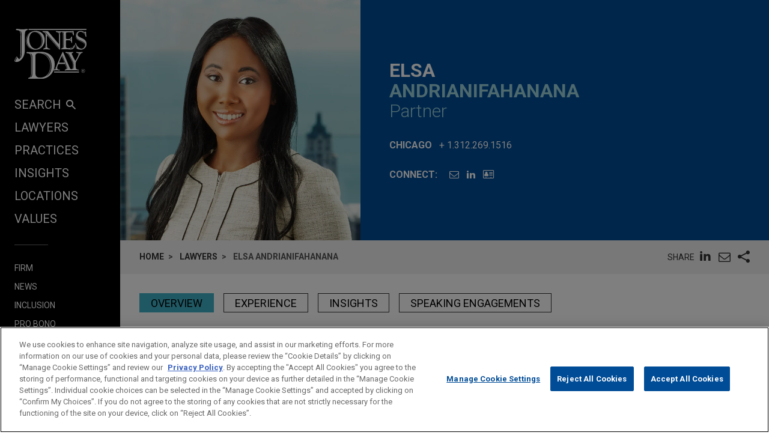

--- FILE ---
content_type: text/html; charset=utf-8
request_url: https://www.jonesday.com/en/lawyers/a/elsa-andrianifahanana
body_size: 13065
content:


<!DOCTYPE html>
<html lang="en">
<head>

<link rel="preconnect" href="https://cdn.cookielaw.org" />
<!-- OneTrust Cookies Consent Notice start for jonesday.com -->
<script type="text/javascript" src="https://cdn.cookielaw.org/consent/3a0c3272-9279-4166-b00e-aa629987b171-test/OtAutoBlock.js"></script>
<script async src="https://cdn.cookielaw.org/scripttemplates/otSDKStub.js" type="text/javascript" charset="UTF-8" data-domain-script="3a0c3272-9279-4166-b00e-aa629987b171-test"></script>
<script ="text/javascript">
    function OptanonWrapper() { }
</script>
<!-- OneTrust Cookies Consent Notice end for jonesday.com -->
    <link rel="preconnect" href="https://fonts.googleapis.com" />
    <link rel="preconnect" href="https://fonts.gstatic.com" crossorigin />
    <link rel="preload" as="style" href="https://fonts.googleapis.com/css?family=Roboto:300,300i,400,400i,700,700i&display=swap" />
    <meta name="viewport" content="width=device-width, initial-scale=1">
            <script>(function(w,d,s,l,i){w[l]=w[l]||[];w[l].push({'gtm.start':
new Date().getTime(),event:'gtm.js'});var f=d.getElementsByTagName(s)[0],
j=d.createElement(s),dl=l!='dataLayer'?'&l='+l:'';j.async=true;j.src=
'https://www.googletagmanager.com/gtm.js?id='+i+dl;f.parentNode.insertBefore(j,f);
})(window,document,'script','dataLayer','GTM-PRCGRKZ');
</script>

    <title>Elsa Andrianifahanana | Lawyers | Jones Day</title>

<link rel="shortcut icon" type="image/ico" href="/favicon.ico" />
    <meta name="title" content="Elsa Andrianifahanana | Lawyers | Jones Day" />
<meta name="description" content="Elsa Andrianifahanana focuses on complex labor and employment issues, including employment discrimination, trade secrets, and restrictive covenants." />
<meta name="keywords" content="" />
<meta name="robots" content="INDEX,FOLLOW" />

<meta property="og:url" content="https://www.jonesday.com/en/lawyers/a/elsa-andrianifahanana" />
<meta property="og:type" content="website" />
<meta property="og:title" content="Elsa Andrianifahanana | Lawyers" />
<meta property="og:description" content="" />
    <meta property="og:image" content="https://www.jonesday.com/-/media/images/attorneys/a/eandrianifahanana.jpg?rev=b0f42e8f3d45405cb30d799e47629504&amp;sc_lang=en&amp;hash=B1BDEFBB83ED38080B470BD8D2328B81" />

<meta name="twitter:card" content="summary_large_image">
<meta name="twitter:site" content="">
<meta name="twitter:title" content="Elsa Andrianifahanana | Lawyers">
<meta name="twitter:description" content="">
    <meta name="twitter:image:src" content="https://www.jonesday.com/-/media/images/attorneys/a/eandrianifahanana.jpg?rev=b0f42e8f3d45405cb30d799e47629504&amp;sc_lang=en&amp;hash=B1BDEFBB83ED38080B470BD8D2328B81">

<meta name="facebook-domain-verification" content="y9ytbr7gnpddseyhpo9l8gciwzt5op" />




<script type="application/ld+json">
		{
		"@context": "http://schema.org",
		"@type": "Person",
		"@id": "https://www.jonesday.com/en/lawyers/a/elsa-andrianifahanana",
		"name": "Elsa Andrianifahanana",
		"url": "https://www.jonesday.com/en/lawyers/a/elsa-andrianifahanana",
		"image": "https://www.jonesday.com/-/media/images/attorneys/a/eandrianifahanana.jpg?rev=b0f42e8f3d45405cb30d799e47629504&amp;sc_lang=en&amp;hash=B1BDEFBB83ED38080B470BD8D2328B81",
		"telephone": "1.312.269.1516",
		"knowsAbout": "Elsa Andrianifahanana focuses on complex labor and employment issues, including employment discrimination, trade secrets, and restrictive covenants.",
		"sameAs": [
  "https://www.linkedin.com/in/elsa-andrianifahanana-706319153/"
],
		"jobTitle": "Partner",
		"worksFor" : {
				"@type": "Organization",
				"name": "Jones Day",
				"url": "https://www.jonesday.com/"
			}
		}
</script>


        <link rel="alternate" hreflang="en" href="https://www.jonesday.com/en/lawyers/a/elsa-andrianifahanana" />
    <link rel="alternate" hreflang="es" href="https://www.jonesday.com/es/lawyers/a/elsa-andrianifahanana" />
    <link rel="alternate" hreflang="ja" href="https://www.jonesday.com/ja/lawyers/a/elsa-andrianifahanana" />
    <link rel="alternate" hreflang="pt" href="https://www.jonesday.com/pt/lawyers/a/elsa-andrianifahanana" />
    <link rel="alternate" hreflang="fr" href="https://www.jonesday.com/fr/lawyers/a/elsa-andrianifahanana" />
    <link rel="alternate" hreflang="zh-Hans" href="https://www.jonesday.com/zh-hans/lawyers/a/elsa-andrianifahanana" />
    <link rel="alternate" hreflang="de" href="https://www.jonesday.com/de/lawyers/a/elsa-andrianifahanana" />
    <link rel="alternate" hreflang="zh-Hant" href="https://www.jonesday.com/zh-hant/lawyers/a/elsa-andrianifahanana" />
    <link rel="alternate" hreflang="it" href="https://www.jonesday.com/it/lawyers/a/elsa-andrianifahanana" />
    <link rel="alternate" hreflang="ru" href="https://www.jonesday.com/ru/lawyers/a/elsa-andrianifahanana" />
<link rel="canonical" href="https://www.jonesday.com/en/lawyers/a/elsa-andrianifahanana" />
<link rel="alternate" hreflang="x-default" href="https://www.jonesday.com/en/lawyers/a/elsa-andrianifahanana">
    
    <link href="https://fonts.googleapis.com/css?family=Roboto:300,300i,400,400i,700,700i&display=swap" rel="stylesheet">
    <link type="text/css" rel="stylesheet" href="/assets/main/public/styles/main.v-llsgsmhug0o8w1oympaq.css">
</head>
<body id="default" class="body">
            <noscript><iframe src="https://www.googletagmanager.com/ns.html?id=GTM-PRCGRKZ"
height="0" width="0" style="display:none;visibility:hidden"></iframe></noscript>

    <a href="#main" class="link--skip" aria-label="Skip to content link">Skip to content</a>
    <div class="body__inner">
<header class="header" aria-label="Site Header" id="header">
    <div class="header__inner" id="headervueapp">
        <div class="header__section header__section--center" aria-label="Primary search">
            <div class="header-search">
                <input class="header-search-input" id="header-search-input" data-language-abbreviation="en" data-language-text="English" placeholder="Search our Website"
                       v-on:keyup.enter="submitSearch" />
                <a class="search-button-link"
                   v-on:click="submitSearch">
                    <span class="magnifying-glass-icon">
                        <svg focusable="false" enable-background="new 0 0 18 18" viewBox="0 0 18 18" xmlns="http://www.w3.org/2000/svg" role="img" aria-label="Search" class="search-button-svg"><title>Search</title><g fill="currentColor"><path class="magnifier-circle-svg" d="m8.368 16.736c-4.614 0-8.368-3.754-8.368-8.368s3.754-8.368 8.368-8.368 8.368 3.754 8.368 8.368-3.754 8.368-8.368 8.368m0-14.161c-3.195 0-5.793 2.599-5.793 5.793s2.599 5.793 5.793 5.793 5.793-2.599 5.793-5.793-2.599-5.793-5.793-5.793"></path><path d="m18.713 20c-.329 0-.659-.126-.91-.377l-4.552-4.551c-.503-.503-.503-1.318 0-1.82.503-.503 1.318-.503 1.82 0l4.552 4.551c.503.503.503 1.318 0 1.82-.252.251-.581.377-.91.377"></path></g></svg>
                    </span>
                </a>
            </div>

        </div>
        <button class="nav__link nav__link--lt nav__button header__search-button"
                v-bind:class="{'button--menu-active': menuactive}"
                v-on:click="toggleSearch"
                role="toggle"
                v-bind:aria-pressed="menuactive"
                v-bind:aria-hidden="mobile"
                v-bind:aria-label="(menuactive) ? 'close menu' : 'open menu'">
            <span class="icon icon-close">&#32;</span>
        </button>
        <div class="pagetools">
            <div class="pagetools__block pagetools__lang">
                <button class="button--tool" v-on:click="toggleLang">
                    <span class="icon icon-sphere">&#32;</span> LANGUAGES
                </button>
                <div class="pagetools__dropdown"
                     v-bind:class="{'pagetools__dropdown--active': langactive}"
                     v-bind:aria-expanded="langactive ? 'true' : 'false'">
                    <ul class="lang">
                        <li class="lang__item">
                            <a class="lang__link" href="https://www.jonesday.com/de"
                               lang="de"
                               v-bind:tab-index="(langactive) ? 0 : -1">
                                Deutsch
                            </a>
                        </li>
                        <li class="lang__item">
                            <a class="lang__link" href="https://www.jonesday.com/es"
                               lang="es"
                               v-bind:tab-index="(langactive) ? 0 : -1">
                                español
                            </a>
                        </li>
                        <li class="lang__item">
                            <a class="lang__link" href="https://www.jonesday.com/fr"
                               lang="fr"
                               v-bind:tab-index="(langactive) ? 0 : -1">
                                français
                            </a>
                        </li>
                        <li class="lang__item">
                            <a class="lang__link" href="https://www.jonesday.com/it"
                               lang="it"
                               v-bind:tab-index="(langactive) ? 0 : -1">
                                italiano
                            </a>
                        </li>
                        <li class="lang__item">
                            <a class="lang__link" href="https://www.jonesday.com/pt"
                               lang="pt"
                               v-bind:tab-index="(langactive) ? 0 : -1">
                                português
                            </a>
                        </li>
                        <li class="lang__item">
                            <a class="lang__link" href="https://www.jonesday.com/zh-hans"
                               lang="zh"
                               v-bind:tab-index="(langactive) ? 0 : -1">
                                中文(简体)
                            </a>
                        </li>
                        <li class="lang__item">
                            <a class="lang__link" href="https://www.jonesday.com/zh-hant"
                               lang="zh"
                               v-bind:tab-index="(langactive) ? 0 : -1">
                                中文(繁體)
                            </a>
                        </li>
                        <li class="lang__item">
                            <a class="lang__link" href="https://www.jonesday.com/ja"
                               lang="ja"
                               v-bind:tab-index="(langactive) ? 0 : -1">
                                日本語
                            </a>
                        </li>
                    </ul>
                </div>
            </div>
        </div>
</header>        <div class="page">
            <div id="sidebarapp" class="page__aside">
    <div class="sidebar">
        <div class="sidebar__inner">
            <div class="brand">
                <div class="brand__content">
                        <a class="brand__link" href="https://www.jonesday.com/en">
                            <img src="/-/media/jonesday/logo.svg?rev=5124ee9ca43a460496830cc38ae2c3cc&amp;sc_lang=en&amp;la=en&amp;hash=EA68C01F3E708CA66DB2C7C269E3D9C6" class="brand__image" alt="Jones Day" />
                            <img src="/-/media/jonesday/logo.svg?rev=5124ee9ca43a460496830cc38ae2c3cc&amp;sc_lang=en&amp;la=en&amp;hash=EA68C01F3E708CA66DB2C7C269E3D9C6" class="brand__image brand__image--dk" alt="Jones Day" />
                        </a>
                </div>
            </div>
            <div class="sidebar__mobilemenu" v-bind:aria-hidden="!mobile" v-if="mobile">
                    <button type="button"
                            class="button button--menu menu__toggle"
                            v-bind:class="{'button--menu-active': searchactive}"
                            v-on:click="toggleSearch"
                            role="toggle"
                            v-bind:aria-pressed="searchactive"
                            v-bind:aria-hidden="!mobile"
                            v-bind:aria-label="(searchactive) ? 'close search' : 'open search'">
                        <span class="icon"
                              v-bind:class="{'icon-search': !searchactive, 'icon-close': searchactive}">&#32;</span>
                    </button>
                <button type="button"
                        class="button button--menu menu__toggle"
                        v-bind:class="{'button--menu-active': menuactive}"
                        v-on:click="toggleMenu"
                        role="toggle"
                        v-bind:aria-pressed="menuactive"
                        v-bind:aria-hidden="!mobile"
                        v-bind:aria-label="(menuactive) ? 'close menu' : 'open menu'">
                    <span class="icon"
                          v-bind:class="{'icon-menu': !menuactive, 'icon-close': menuactive}">&#32;</span>
                </button>
            </div>
            <nav class="menu"
                 v-bind:class="{'menu--active': menuactive}"
                 v-bind:aria-hidden="mobile && !menuactive"
                 aria-label="Site Nav">
                <ul class="nav nav--side">
                    <li class="nav__item nav__item--primary nav__search">
                        <button class="nav__link nav__link--lt nav__button nav__button--search"
                                v-bind:class="{'button--menu-active': menuactive}"
                                v-on:click="toggleSearch"
                                role="button"
                                v-bind:aria-pressed="menuactive"
                                v-bind:aria-hidden="mobile"
                                v-bind:aria-label="(menuactive) ? 'close menu' : 'SEARCH'">
                            SEARCH<span class="icon icon-search icon-search--menu">&#32;</span>
                        </button>
                    </li>
                        <li class="nav__item nav__item--primary">
                            <a class="nav__link nav__link--lt" href="/en/lawyers" target="">Lawyers</a>
                        </li>
                        <li class="nav__item nav__item--primary">
                            <a class="nav__link nav__link--lt" href="/en/practices" target="">Practices</a>
                        </li>
                        <li class="nav__item nav__item--primary">
                            <a class="nav__link nav__link--lt" href="/en/insights" target="">Insights</a>
                        </li>
                        <li class="nav__item nav__item--primary">
                            <a class="nav__link nav__link--lt" href="/en/locations" target="">Locations</a>
                        </li>
                        <li class="nav__item nav__item--primary nav__item--lastoflist">
                            <a class="nav__link nav__link--lt" href="/en/values" target="">Values</a>
                        </li>
                </ul>
                <ul class="nav">
                        <li class="nav__item nav__item--secondary">
                            <a class="nav__link nav__link--lt" href="/en/firm" target="">Firm</a>
                        </li>
                        <li class="nav__item nav__item--secondary">
                            <a class="nav__link nav__link--lt" href="/en/news" target="">News</a>
                        </li>
                        <li class="nav__item nav__item--secondary">
                            <a class="nav__link nav__link--lt" href="/en/firm/inclusion" target="">Inclusion</a>
                        </li>
                        <li class="nav__item nav__item--secondary">
                            <a class="nav__link nav__link--lt" href="/en/firm/pro-bono" target="">Pro Bono</a>
                        </li>
                        <li class="nav__item nav__item--secondary nav__item--lastoflist-page-tools">
                            <a class="nav__link nav__link--lt" href="/en/careers" target="">Careers</a>
                        </li>
                </ul>
                <ul class="nav nav__page-tools">
                    <li class="nav__item nav__item--secondary">
                        <button class="nav__link nav__link--lt nav__button" v-on:click="printPage">
                            PRINT
                        </button>
                    </li>
                    <li class="nav__item nav__item--secondary">
                        <div class="pagetools__lang">
                            <button class="nav__link nav__link--lt nav__button" v-on:click="toggleLang">
                                LANGUAGES
                            </button>
                            <div class="pagetools__dropdown"
                                 v-bind:class="{'pagetools__dropdown--active': langactive}"
                                 v-bind:aria-expanded="langactive ? 'true' : 'false'">
                                <ul class="lang">
                                        <li class="lang__item">
                                            <a class="lang__link" href="https://www.jonesday.com/de"
                                               lang="de"
                                               v-bind:tab-index="(langactive) ? 0 : -1">
                                                Deutsch
                                            </a>
                                        </li>
                                        <li class="lang__item">
                                            <a class="lang__link" href="https://www.jonesday.com/es"
                                               lang="es"
                                               v-bind:tab-index="(langactive) ? 0 : -1">
                                                español
                                            </a>
                                        </li>
                                        <li class="lang__item">
                                            <a class="lang__link" href="https://www.jonesday.com/fr"
                                               lang="fr"
                                               v-bind:tab-index="(langactive) ? 0 : -1">
                                                français
                                            </a>
                                        </li>
                                        <li class="lang__item">
                                            <a class="lang__link" href="https://www.jonesday.com/it"
                                               lang="it"
                                               v-bind:tab-index="(langactive) ? 0 : -1">
                                                italiano
                                            </a>
                                        </li>
                                        <li class="lang__item">
                                            <a class="lang__link" href="https://www.jonesday.com/pt"
                                               lang="pt"
                                               v-bind:tab-index="(langactive) ? 0 : -1">
                                                português
                                            </a>
                                        </li>
                                        <li class="lang__item">
                                            <a class="lang__link" href="https://www.jonesday.com/zh-hans"
                                               lang="zh"
                                               v-bind:tab-index="(langactive) ? 0 : -1">
                                                中文(简体)
                                            </a>
                                        </li>
                                        <li class="lang__item">
                                            <a class="lang__link" href="https://www.jonesday.com/zh-hant"
                                               lang="zh"
                                               v-bind:tab-index="(langactive) ? 0 : -1">
                                                中文(繁體)
                                            </a>
                                        </li>
                                        <li class="lang__item">
                                            <a class="lang__link" href="https://www.jonesday.com/ja"
                                               lang="ja"
                                               v-bind:tab-index="(langactive) ? 0 : -1">
                                                日本語
                                            </a>
                                        </li>
                                </ul>
                            </div>
                        </div>
                    </li>
                </ul>
            </nav>
        </div>
    </div>
</div>
            <div role="main" id="main" class="page__main" v-bind:class="{'page--ready': pageready}" v-viewport>
                <section class="hero hero--md hero--full">
    <div class="hero__inner hero__inner--full">
        <div class="profile">
            <div class="profile__col profile__col--media print--hide">
                <figure class="profile__media" role="presentation">
                    <img class="profile__image" src="/-/media/images/attorneys/a/eandrianifahanana.jpg?rev=b0f42e8f3d45405cb30d799e47629504&amp;sc_lang=en&amp;hash=B1BDEFBB83ED38080B470BD8D2328B81" alt="eandrianifahanana" />
                </figure>
            </div>
            <div class="profile__col">
                <h1 class="profile__row profile__row--short">
                        <span class="profile__name">Elsa </span><span class="profile__name profile__name--em">Andrianifahanana</span>
                </h1>
                <h2 class="profile__row profile__row--tall">
                    <span class="profile__title">Partner</span>
                </h2>

                <p class="profile__row profile__row--meta profile__row--tall"
                   v-bind:aria-hidden="$root.mobile">
                    <span class="profile__meta--extra-spacing" style="display:block;">
                        <span class="profile__metatitle">Chicago</span>
                            <a href="tel:1.312.269.1516" class="profile__metadetail profile__meta--link" aria-label="phone link - 1.312.269.1516">+ 1.312.269.1516</a>
                    </span>
                </p>

                <div class="profile__row print--hide">
                    <h2 class="profile__metatitle">Connect:</h2>
                    <ul class="profile__tools">

                            <li class="profile__tool profile__tool--nodesktop"
                                v-bind:aria-hidden="!$root.mobile">
                                <a aria-label="phone link - 1.312.269.1516" href="tel:1.312.269.1516" class="profile__metadetail profile__meta--link">
                                    <span class="icon icon-phone"></span>
                                </a>
                            </li>

                            <li class="profile__tool">
                                <a href="mailto:eandriani@jonesday.com" aria-label="Email Elsa Andrianifahanana" class="link--lt-2" target="_self">
                                    <span class="icon icon-envelope">&#32;</span>
                                </a>
                            </li>

                            <li class="profile__tool">
                                <a href="https://www.linkedin.com/in/elsa-andrianifahanana-706319153/" aria-label="LinkedIn" class="link--lt-2">
                                    <span class="icon icon-linkedin">&#32;</span>
                                </a>
                            </li>
                        <li class="profile__tool">
                            <a href="/en/lawyers/a/elsa-andrianifahanana?format=vcard" aria-label="Elsa Andrianifahanana: VCard" class="link--lt-2 profile__vcard">
                                <span class="icon icon-address-card"></span>
                            </a>
                        </li>
                    </ul>
                </div>
            </div>
        </div>
    </div>
</section>

<div class="container__fluid toolbar print--hide">
    <ul class=breadcrumbs >
        <li class=breadcrumbs__item>
                    <a class="breadcrumbs__text breadcrumbs__link" href="/en">Home</a>
        </li>
        <li class=breadcrumbs__item>
                    <a class="breadcrumbs__text breadcrumbs__link" href="/en/lawyers">Lawyers</a>
        </li>
        <li class=breadcrumbs__item>
                <span class=breadcrumbs__text>Elsa Andrianifahanana</span>
        </li>
    </ul>
<togglestate inline-template>
    <div class="sharelist"
         v-bind:class="{'sharelist--active': active}">
        <h2 class="sharelist__title sharelist__trigger">
            Share
        </h2>
        <ul class="sharelist__block">
                <li class="sharelist__item">
                    <a href="https://www.linkedin.com/shareArticle?mini=true&amp;url=https://www.jonesday.com/en/lawyers/a/elsa-andrianifahanana&amp;title=Elsa+Andrianifahanana+%7c+Lawyers&amp;summary=&amp;source=JonesDay" name="pageshare:linkedin" aria-label="pageshare:linkedin" class="button--base sharelist__trigger sharelist__trigger--linkedin">
                        <span class="icon icon-linkedin"></span>
                    </a>
                </li>
            <li class="sharelist__item">
                <button type="button" name="pageshare:email" aria-label="pageshare:email" 
                        class="button--base sharelist__trigger sharelist__trigger--mail" 
                        v-on:click="$root.mailPage('Interesting page on www.JonesDay.com')">
                    <span class="icon icon-envelope"></span>
                </button>
            </li>
                <li class="sharelist__item">
                    <button type="button" name="pageshare:social" aria-label="pageshare:social"
                            class="button--base sharelist__trigger sharelist__trigger--share"
                            v-bind:class="{'sharelist__trigger--active': active}"
                            v-on:click="toggle">
                        <span class="icon icon-share"></span>
                    </button>
                </li>
        </ul>
            <ul class="sharelist__block sharelist__more"
                v-bind:aria-hidden="!active"
                v-bind:class="{'sharelist__more--active': active}">
                    <li class="sharelist__item">
                        <a href="https://twitter.com/intent/tweet?url=https://www.jonesday.com/en/lawyers/a/elsa-andrianifahanana&amp;text=Elsa+Andrianifahanana+%7c+Lawyers&amp;via=JonesDay" name="pageshare:twitter" aria-label="pageshare:twitter" class="button--base sharelist__trigger sharelist__trigger--linkedin">
                            <span class="icon icon-x-logo"></span>
                        </a>
                    </li>
                    <li class="sharelist__item">
                        <a href="https://www.facebook.com/sharer/sharer.php?u=https://www.jonesday.com/en/lawyers/a/elsa-andrianifahanana" name="pageshare:facebook" aria-label="pageshare:facebook" class="button--base sharelist__trigger sharelist__trigger--linkedin">
                            <span class="icon icon-facebook"></span>
                        </a>
                    </li>
            </ul>
    </div>
</togglestate>
</div>

<div class="page__content professional__detail">
    <pagenav inline-template>
        <div class="tabs__container" v-if="pagesections">
            <nav aria-label="Page nav" class="tabs" v-bind:class="{'tabs--show': $root.pageready}">
                <ul class="tabs__list" v-if="!mobile">
                    <li class="tabs__item" v-for="(section, index) in pagesections" v-bind:key="section.id">
                        <button class="button button__tab tabs__button" 
                                v-bind:class="[{'button__tab--active': isActive(section.id)}]" 
                                v-bind:aria-label="section.title"
                                v-bind:alt="section.title"
                                v-on:click="selectSection(section.id)" 
                                v-html="section.title"></button>
                    </li>
                </ul>
            </nav>
        </div>
    </pagenav>

  <div class="contentcol__container">
<main class="contentcol contentcol--main">
        <pagesectiontrigger class="section__trigger" v-bind:classprefix="'section__trigger'" v-bind:id="'overview'"><span class="icon section__trigger-icon">&#32;</span></pagesectiontrigger>
        <pagesection v-bind:title="'Overview'" v-bind:id="'overview'" inline-template>
            <section aria-label="Overview" class="section section--accordion section--initial-state" v-bind:style="{'height': heightstyle}" v-bind:class="[isActive() ? 'section--active' : 'section--inactive']" v-bind:aria-hidden="!isActive()">
                <div class="section__inner" ref="tab:heightelement">
                    <div class="section__block">
                        <div class="section__blockinner richtext richtext--highlightfirst">
<p>Elsa Andrianifahanana focuses on complex labor and employment issues, including employment discrimination, trade secrets, and restrictive covenants. She counsels clients on the labor and employment aspects of cross-border mergers and acquisitions and has represented clients through various phases of internal investigations, arbitrations, and litigation. She also provides guidance to clients on preventative measures, including reviewing wage and hour practices, drafting company policies, and negotiating agreements.</p>
<p>Prior to joining Jones Day, Elsa was a member of the corporate restructuring and bankruptcy group of another firm, where she represented distressed companies undergoing reorganizations and debt restructurings. Significant representations included Atlas Resource Partners in the first prepackaged restructuring of a publicly traded master limited partnership, a transaction that was recognized by <em>Turnaround &amp; Workouts</em> magazine as one of the 12 most successful restructurings for 2016, and Key Safety Systems in connection with its $1.588 billion bid to acquire Takata Corporation. During the course of the Takata restructuring, Elsa spearheaded the liability management work stream and was instrumental in devising a robust risk management strategy for the client.</p>
<p>Elsa is the current president of the Black Women Lawyers' Association of Greater Chicago, Inc. and host of the 2023 National Summit of Black Women Lawyers.</p>                        </div>
                    </div>

                </div>
            </section>
        </pagesection>
            <pagesectiontrigger class="section__trigger" v-bind:classprefix="'section__trigger'" v-bind:id="'experience'"><span class="icon section__trigger-icon">&#32;</span></pagesectiontrigger>
        <pagesection v-bind:title="'Experience'"
                     v-bind:id="'experience'"
                     inline-template>
            <section aria-label="Experience" class="section section--accordion section--initial-state" v-bind:style="{'height': heightstyle}" v-bind:class="[isActive() ? 'section--active' : 'section--inactive']" v-bind:aria-hidden="!isActive()">
                <div class="section__inner" ref="tab:heightelement">
                    <div class="richtext">
                        <h3>Experience</h3>
<li class="BioExpItem"><a href="/en/experiencepractices/ExperienceDetail.aspx?experienceid=2873840"><span class="BioExpHeadline">McDonald's obtains dismissal after moving for summary judgment on BIPA claims</span></a><span class="BioExpAbstract">Jones Day defended McDonald's Corporation against allegations that an artificial intelligence (AI)/machine learning (ML) system for automating orders at a restaurant drive-thru violated the Illinois Biometric Information Privacy Act (BIPA) by capturing Plaintiff's biometric information when he placed his restaurant order.</span></li>
<li class="BioExpItem"><a href="/en/experiencepractices/ExperienceDetail.aspx?experienceid=2872652"><span class="BioExpHeadline">The Duchossois Group sells The Chamberlain Group LLC to Blackstone</span></a><span class="BioExpAbstract">Jones Day advised The Duchossois Group, Inc. in the sale of The Chamberlain Group LLC, a global leader in smart access solutions, to private equity funds managed by Blackstone.</span></li>
<li class="BioExpItem"><a href="/en/experiencepractices/ExperienceDetail.aspx?experienceid=2865535"><span class="BioExpHeadline">Park Place Technologies secures trial win with full dismissal of all claims brought by former executive</span></a><span class="BioExpAbstract">Jones Day client Park Place Technologies, LLC ("PPT") was successful against all claims in an arbitration filed with the American Arbitration Association by a former executive challenging for cause termination.</span></li>
<li class="BioExpItem"><a href="/en/experiencepractices/ExperienceDetail.aspx?experienceid=2861165"><span class="BioExpHeadline">WMATA engages advisors for executive board</span></a><span class="BioExpAbstract">Jones Day is serving as the strategic executive advisor to the Washington Metropolitan Area Transit Authority's General Manager/Chief Executive Officer and its Board of Directors in connection with its efforts to evaluate its finances, operations, and governance.</span></li>
<li class="BioExpItem"><a href="/en/experiencepractices/ExperienceDetail.aspx?experienceid=2862872"><span class="BioExpHeadline">Blue Sea Capital acquires RESA Power</span></a><span class="BioExpAbstract">Jones Day represented Blue Sea Capital in connection with its acquisition of RESA Power, LLC, a provider of electrical life extension products and services to a broad variety of end markets.</span></li>                    </div>

                        <div class="button__bar">
                            <a href="https://www.jonesday.com/en/site-search#t=coveod9a78cd3&amp;f:@facetz95xlanguage=[English,English]&amp;sort=date%20descending&amp;q=%22Elsa%20Andrianifahanana%22" class="button button--lt button--sm">View All</a>
                        </div>
                </div>
            </section>
        </pagesection>

        <pagesectiontrigger class="section__trigger" v-bind:classprefix="'section__trigger'" v-bind:id="'insights'"><span class="icon section__trigger-icon">&#32;</span></pagesectiontrigger>
        <pagesection v-bind:title="'Insights'" v-bind:id="'insights'" inline-template>
            <section aria-label="Insights" class="section section--accordion section--initial-state" v-bind:style="{'height': heightstyle}" v-bind:class="[isActive() ? 'section--active' : 'section--inactive']" v-bind:aria-hidden="!isActive()">
                <div class="section__inner" ref="tab:heightelement">
                        <div class="section__block">
                            <div class="section__blockinner">
                                <div class="component">

                                    <div class="articleblock__list">
                                            <div class="articleblock">
                                                    <a class="articleblock__inner" href="/en/insights/2024/12/new-year-new-illinois-employment-laws">
                                                        <p class="articleblock__row">
                                                                <span class="articleblock__meta">December 2024</span>
                                                                                                                            <span class="articleblock__meta">Commentary</span>
                                                        </p>
                                                        <h3 class="articleblock__row articleblock__row--short articleblock__title rt">New Year, New Illinois Employment Laws</h3>
                                                    </a>
                                            </div>
                                            <div class="articleblock">
                                                    <a class="articleblock__inner" href="/en/insights/2024/10/illinois-becomes-second-state-to-pass-broad-legislation-on-the-use-of-ai-in-employment-decisions">
                                                        <p class="articleblock__row">
                                                                <span class="articleblock__meta">October 2024</span>
                                                                                                                            <span class="articleblock__meta">Alert</span>
                                                        </p>
                                                        <h3 class="articleblock__row articleblock__row--short articleblock__title rt">Illinois Becomes Second State to Pass Broad Legislation on the Use of AI in Employment Decisions</h3>
                                                    </a>
                                            </div>
                                            <div class="articleblock">
                                                    <a class="articleblock__inner" href="/en/insights/2024/04/us-supreme-court-modifies-title-viis-adverse-action-standard">
                                                        <p class="articleblock__row">
                                                                <span class="articleblock__meta">April 2024</span>
                                                                                                                            <span class="articleblock__meta">Alert</span>
                                                        </p>
                                                        <h3 class="articleblock__row articleblock__row--short articleblock__title rt">U.S. Supreme Court Modifies Title VII's Adverse Action Standard</h3>
                                                    </a>
                                            </div>
                                            <div class="articleblock">
                                                    <a class="articleblock__inner" href="/en/insights/2024/01/its-time-for-a-fresh-look-at-dei-metrics-in-executive-compensation">
                                                        <p class="articleblock__row">
                                                                <span class="articleblock__meta">January 2024</span>
                                                                                                                            <span class="articleblock__meta">Commentary</span>
                                                        </p>
                                                        <h3 class="articleblock__row articleblock__row--short articleblock__title rt">It's Time for a Fresh Look at DEI Metrics in Executive Compensation</h3>
                                                    </a>
                                            </div>
                                            <div class="articleblock">
                                                    <a class="articleblock__inner" href="/en/insights/2022/11/more-pay-reporting-and-disclosure-for-employers">
                                                        <p class="articleblock__row">
                                                                <span class="articleblock__meta">November 2022</span>
                                                                                                                            <span class="articleblock__meta">Commentary</span>
                                                        </p>
                                                        <h3 class="articleblock__row articleblock__row--short articleblock__title rt">More Pay Reporting and Disclosure Obligations on the Horizon for Employers</h3>
                                                    </a>
                                            </div>
                                            <div class="articleblock">
                                                    <a class="articleblock__inner" href="/en/insights/2021/05/illinois-restricts-employers-from-using-conviction-records-in-making-employment-decisions">
                                                        <p class="articleblock__row">
                                                                <span class="articleblock__meta">May 2021</span>
                                                                                                                            <span class="articleblock__meta">Commentary</span>
                                                        </p>
                                                        <h3 class="articleblock__row articleblock__row--short articleblock__title rt">Illinois Restricts Employers From Using Conviction Records in Making Employment Decisions</h3>
                                                    </a>
                                            </div>
                                            <div class="articleblock">
                                                    <a class="articleblock__inner" href="/en/insights/2021/05/illinois-employers-face-significant-new-requirements-penalties-under-equal-pay-act-business-corporation-act-amendments">
                                                        <p class="articleblock__row">
                                                                <span class="articleblock__meta">May 2021</span>
                                                                                                                            <span class="articleblock__meta">Commentary</span>
                                                        </p>
                                                        <h3 class="articleblock__row articleblock__row--short articleblock__title rt">Illinois Employers Face Significant New Requirements, Penalties Under Equal Pay Act, Business Corporation Act Amendments</h3>
                                                    </a>
                                            </div>
                                    </div>
                                </div>
                            </div>
                        </div>
                                    </div>
            </section>
        </pagesection>

        <pagesectiontrigger class="section__trigger" v-bind:classprefix="'section__trigger'" v-bind:id="'events'"><span class="icon section__trigger-icon">&#32;</span></pagesectiontrigger>
        <pagesection v-bind:title="'Speaking Engagements'" v-bind:id="'events'" inline-template>
            <section aria-label="Speaking Engagements" class="section section--accordion section--initial-state" v-bind:style="{'height': heightstyle}" v-bind:class="[isActive() ? 'section--active' : 'section--inactive']" v-bind:aria-hidden="!isActive()">
                <div class="section__inner" ref="tab:heightelement">
                        <div class="section__block">
                            <div class="section__blockinner">
                                <div class="component">
                                                                            <div class="articleblock__list">
                                            <div class="section__inner professional__detail__rich-text-list" ref="tab:heightelement">
                                                <div class="richtext">
                                                    <h3 class="additional-enagements-tile">Additional Speaking Engagements</h3>
<ul class="eventlist">
<li>October 13, 2022<br/><b>The Use of Arbitration Agreements in the Workplace (Again): Impact of Viking River Cruises, 2022 Annual Labor & Employment Law Discussion Group</b></li>
</ul>                                                                                                            <div class="past-speaking-engagements">
                                                            
                                                        </div>
                                                </div>
                                            </div>
                                        </div>
                                </div>
                            </div>
                        </div>
                </div>
            </section>
        </pagesection>
</main><div role="complementary" class="contentcol contentcol--side">
    <div class="component component--side">
        <accordion v-bind:defaultactive="[0,1]" inline-template>
            <div class="accordion">
                    <accordionitem class="accordion__item" inline-template>
                        <div>
                            <h3>
                                <button 
                                    class="accordion__trigger" 
                                    v-bind:class="{'accordion__trigger--active': isActive()}" 
                                    v-bind:aria-expanded="isActive() ? 'true' : 'false'"
                                    aria-controls="related_services"
                                    v-on:click="toggle()">Practices<span class="icon accordion__icon" v-bind:class="{'icon-minus': isActive(), 'icon-plus': !isActive()}">&#32;</span></button>
                            </h3>
                            <div id="related_services" class="accordion__content" v-bind:class="{'accordion__content--active': isActive()}" v-bind:style="{'height': heightstyle}">
                                <div class="accordion__inner" ref="heightelement">
                                    <ul class="component__list">
                                            <li class="component__listitem"><a href="/en/practices/labor--employment">Labor &amp; Employment</a></li>
                                    </ul>
                                </div>
                            </div>
                        </div>
                    </accordionitem>

                    <accordionitem class="accordion__item" inline-template>
                        <div>
                            <h3>
                                <button 
                                    class="accordion__trigger" 
                                    v-bind:class="{'accordion__trigger--active': isActive()}" 
                                    v-bind:aria-expanded="isActive() ? 'true' : 'false'"
                                    aria-controls="related_offices"
                                    v-on:click="toggle()">Locations<span class="icon accordion__icon" v-bind:class="{'icon-minus': isActive(), 'icon-plus': !isActive()}">&#32;</span></button>
                            </h3>
                            <div id="related_offices" class="accordion__content" v-bind:class="{'accordion__content--active': isActive()}" v-bind:style="{'height': heightstyle}">
                                <div class="accordion__inner" ref="heightelement">
                                    <ul class="component__list">
                                            <li class="component__listitem"><a href="/en/locations/united-states/chicago">Chicago</a></li>
                                    </ul>
                                </div>
                            </div>
                        </div>
                    </accordionitem>

                    <accordionitem class="accordion__item" inline-template>
                        <div>
                            <h3>
                                <button 
                                    class="accordion__trigger" 
                                    v-bind:class="{'accordion__trigger--active': isActive()}" 
                                    v-bind:aria-expanded="isActive() ? 'true' : 'false'"
                                    aria-controls="eduction_content"
                                    v-on:click="toggle()">Education<span class="icon accordion__icon" v-bind:class="{'icon-minus': isActive(), 'icon-plus': !isActive()}">&#32;</span></button>
                            </h3>
                            <div id="eduction_content" class="accordion__content" v-bind:class="{'accordion__content--active': isActive()}" v-bind:style="{'height': heightstyle}">
                                <div class="accordion__inner" ref="heightelement">
                                    <ul class="component__list">
                                            <li class="component__listitem component__litetext rt">Georgetown University (J.D. cum laude 2013; The Georgetown Law Journal:  Editor and Meritorious Service Award; Executive Editor, The Annual Review of Criminal Procedure; Thomas and Helen Moloney Scholar; B.A. magna cum laude 2008)</li>

                                    </ul>
                                </div>
                            </div>
                        </div>
                    </accordionitem>

                    <accordionitem class="accordion__item" inline-template>
                        <div>
                            <h3>
                                <button 
                                    class="accordion__trigger" 
                                    v-bind:class="{'accordion__trigger--active': isActive()}" 
                                    v-bind:aria-expanded="isActive() ? 'true' : 'false'"
                                    aria-controls="bar_admission_content"
                                    v-on:click="toggle()">Bar &amp; Court Admissions<span class="icon accordion__icon" v-bind:class="{'icon-minus': isActive(), 'icon-plus': !isActive()}">&#32;</span></button>
                            </h3>
                            <div id="bar_admission_content" class="accordion__content" v-bind:class="{'accordion__content--active': isActive()}" v-bind:style="{'height': heightstyle}">
                                <div class="accordion__inner" ref="heightelement">
                                    <ul class="component__list">
                                            <li class="component__listitem component__litetext rt">Illinois, U.S. Court of Appeals for the Fourth Circuit, and U.S. District Courts for the Northern District of Illinois and District of Maryland</li>

                                    </ul>
                                </div>
                            </div>
                        </div>
                    </accordionitem>

                    <accordionitem class="accordion__item" inline-template>
                        <div>
                            <h3>
                                <button 
                                    class="accordion__trigger" 
                                    v-bind:class="{'accordion__trigger--active': isActive()}" 
                                    v-bind:aria-expanded="isActive() ? 'true' : 'false'"
                                    aria-controls="military_experience"
                                    v-on:click="toggle()">Government Service<span class="icon accordion__icon" v-bind:class="{'icon-minus': isActive(), 'icon-plus': !isActive()}">&#32;</span></button>
                            </h3>
                            <div id="military_experience" class="accordion__content" v-bind:class="{'accordion__content--active': isActive()}" v-bind:style="{'height': heightstyle}">
                                <div class="accordion__inner" ref="heightelement">
                                    <ul class="component__list">
                                            <li class="component__listitem component__litetext rt">Legal intern, U.S. Department of Justice:  Antitrust Division (2012) and Civil Division (2011)</li>

                                    </ul>
                                </div>
                            </div>
                        </div>
                    </accordionitem>


                    <accordionitem class="accordion__item" inline-template>
                        <div>
                            <h3>
                                <button 
                                    class="accordion__trigger" 
                                    v-bind:class="{'accordion__trigger--active': isActive()}" 
                                    v-bind:aria-expanded="isActive() ? 'true' : 'false'"
                                    aria-controls="clerk_experience"
                                    v-on:click="toggle()">Clerkships<span class="icon accordion__icon" v-bind:class="{'icon-minus': isActive(), 'icon-plus': !isActive()}">&#32;</span></button>
                            </h3>
                            <div id="clerk_experience" class="accordion__content" v-bind:class="{'accordion__content--active': isActive()}" v-bind:style="{'height': heightstyle}">
                                <div class="accordion__inner" ref="heightelement">
                                    <ul class="component__list">
                                            <li class="component__listitem component__litetext rt">Law Clerk to Judge Ellen Lipton Hollander, U.S. District Court, District of Maryland (2014-2015)</li>

                                    </ul>
                                </div>
                            </div>
                        </div>
                    </accordionitem>

            </div>
        </accordion>
    </div>
</div>
  </div>
</div>

    <emaildisclaimer inline-template>
        <div class="modal-mask" v-bind:class="{'active': active}" v-bind:aria-hidden="[active ? 'false' : 'true']">
            <section class="section modal-wrapper">
                <div class="page-limit page-limit-narrow modal-container">
                    <h2 class="component-title modal-header richtext">Before sending, please note:</h2>
                    <div class="richtext modal-body">
                        Information on <a href="/en">www.jonesday.com</a>&nbsp;is for general use and is not legal advice. The mailing of this email is not intended to create, and receipt of it does not constitute, an attorney-client relationship. Anything that you send to anyone at our Firm will not be confidential or privileged unless we have agreed to represent you. If you send this email, you confirm that you have read and understand this notice.
                    </div>
                    <button class="button prompt__button" v-on:click='sendEmail()'>Accept</button>
                    <button class="button prompt__button" v-on:click='close()'> Cancel</button>
               </div>
            </section>
        </div>
    </emaildisclaimer>

            </div>
        </div>
    </div>
    <footer class="footer" aria-label="footer">
        <div class="footer__row">
            <div class="container__fluid">
                <nav class="nav" aria-label="Navigation">
                    <ul class="nav__list nav__list--center">
                            <li class="nav__item nav__item--inline nav__item--spaced">
                                <a class="nav__link" href="/en/attorney-advertising" target="">Attorney Advertising</a>
                            </li>
                            <li class="nav__item nav__item--inline nav__item--spaced">
                                <a class="nav__link" href="https://jonesday-ecommunications.com/5/69/landing-pages/contact-us-form---website.asp" target="">Contact Us</a>
                            </li>
                            <li class="nav__item nav__item--inline nav__item--spaced">
                                <a class="nav__link" href="/en/disclaimer" target="">Disclaimers</a>
                            </li>
                            <li class="nav__item nav__item--inline nav__item--spaced">
                                <a class="nav__link" href="/en/privacy" target="">Privacy</a>
                            </li>
                            <li class="nav__item nav__item--inline nav__item--spaced">
                                <a class="nav__link" href="/en/copyright" target="">Copyright</a>
                            </li>
                    </ul>
                </nav>
            </div>
        </div>
    <div class="footer__row footer__row--tall footer__row--lt">
            <div class="container__fluid">
                <nav class="nav" aria-label="Social">
                    <ul class="nav__list nav__list--center">
                            <li class="nav__item nav__item--soc nav__item--inline">
                                <a class="nav__link link__social--linkedin" aria-label="LinkedIn" href="https://www.linkedin.com/company/jones-day" target="_blank" rel="noopener noreferrer">
                                    <span class="icon icon-linkedin-blue">&#32;</span>
                                </a>
                            </li>
                            <li class="nav__item nav__item--soc nav__item--inline">
                                <a class="nav__link link__social--twitter" aria-label="Twitter" href="https://www.twitter.com/jonesday" target="_blank" rel="noopener noreferrer">
                                    <span class="icon icon-x-logo">&#32;</span>
                                </a>
                            </li>
                            <li class="nav__item nav__item--soc nav__item--inline">
                                <a class="nav__link link__social--facebook" aria-label="Facebook" href="https://www.facebook.com/JonesDayLawFirm/" target="_blank" rel="noopener noreferrer">
                                    <span class="icon icon-facebook">&#32;</span>
                                </a>
                            </li>
                            <li class="nav__item nav__item--soc nav__item--inline">
                                <a class="nav__link link__social--instagram" aria-label="Instagram" href="https://www.instagram.com/jonesdaylawfirm/" target="_blank" rel="noopener noreferrer">
                                    <span class="icon icon-instagram">&#32;</span>
                                </a>
                            </li>
                            <li class="nav__item nav__item--soc nav__item--inline">
                                <a class="nav__link link__social--youtube" aria-label="Youtube" href="https://www.youtube.com/user/JonesDayLawFirm" target="_blank" rel="noopener noreferrer">
                                    <span class="icon icon-youtubenew">&#32;</span>
                                </a>
                            </li>
                            <li class="nav__item nav__item--soc nav__item--inline">
                                <a class="nav__link link__social--rss" aria-label="RSS" href="/en/rss" target="" rel="noopener noreferrer">
                                    <span class="icon icon-feed">&#32;</span>
                                </a>
                            </li>
                    </ul>
                </nav>
            </div>
        <div class="copyright">&copy; 2026 Jones Day</div>
    </div>
</footer>
        <script type="text/x-template" id="peoplegrid">
            <ul class="grid grid--4-spaced" v-if="items">
                <li class="grid__item" v-for="person in items">

                    <div class="person">
                        <a class="person__link" v-bind:href="person.url">
                            <div class="person__row person__row--img" v-if="person.image">
                                <figure class="person__media">
                                    <img class="person__image" v-bind:src="person.image" v-bind:alt="person.name" />
                                </figure>
                            </div>
                            <p class="person__row"><span class="person__name" v-html="person.name"></span></p>
                            <h6 class="person__row"><span class="person__title" v-html="person.title"></span></h6>
                        </a>
                        <div class="person__row" v-if="person.focus">
                            <span class="person__focus" v-for="focus in person.focus" v-html="focus"></span>
                        </div>
                        <div class="person__row" v-if="person.locations">
                            <p v-for="location in person.locations"><span class="person__meta"><a v-bind:href="location.url" v-html="location.name"></a></span><span class="person__meta"><a class="person__phone" v-bind:aria-label="'phone link:' + location.phone" v-bind:href="'tel:' + location.phone" v-html="location.phone"></a></span></p>
                        </div>
                        <div class="person__row">
                            <a class="person__meta" v-bind:href="'mailto:' + person.email" v-html="person.email"></a>
                        </div>
                        <div class="person__row" v-if="person.vcard">
                            <a class="person__meta" v-bind:href="person.vcard">vCard</a>
                        </div>
                    </div>

                </li>
            </ul>
        </script>
        <script data-ot-ignore src="/assets/Main/public/scripts/main.v-gwbqyjoqsn4vz3j6imagda.js"></script>
</body>
</html>
